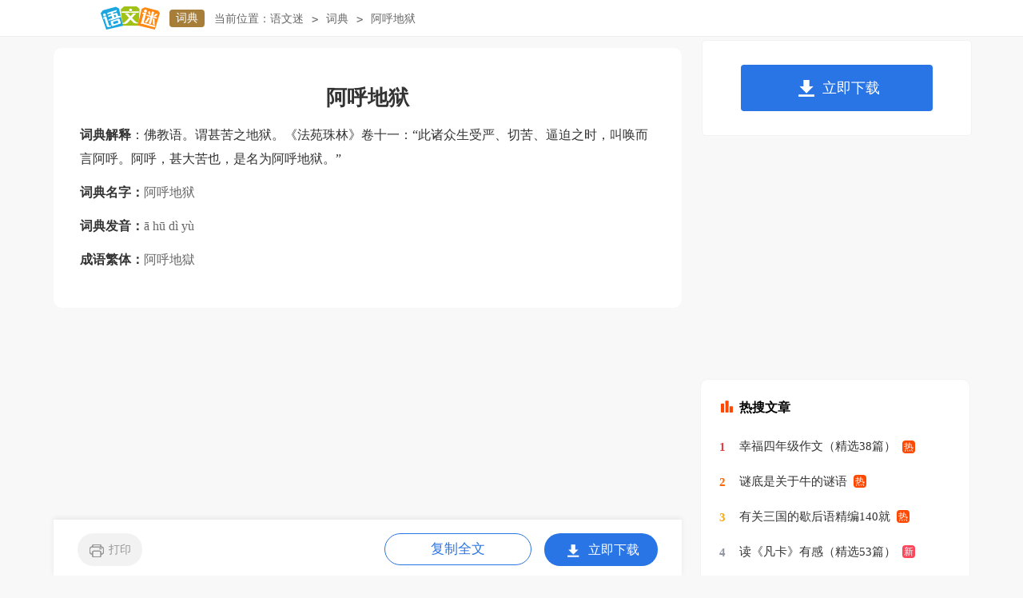

--- FILE ---
content_type: text/html
request_url: https://www.yuwenmi.com/ci/328290.html
body_size: 1473
content:
<!doctype html>
<head>
	<meta charset="gb2312">
	<meta name="applicable-device" content="pc,mobile">
	<meta name="viewport" content="width=device-width, user-scalable=no, initial-scale=1.0, maximum-scale=1.0, minimum-scale=1.0">
	<meta http-equiv="Cache-Control" content="no-siteapp">
	
	<title>【阿呼地狱】_阿呼地狱是什么意思</title>
	
	
	<link rel="canonical" href="https://www.yuwenmi.com/ci/328290.html" />
	<link rel="stylesheet" href="https://www.yuwenmi.com/static/css/article.css">
	<!--[if IE]>
	<link rel="stylesheet" href="https://www.yuwenmi.com/static/css/article.ie.css">
	<![endif]-->
	<script type="text/javascript">
		var D=new Date(),RAND_STR=D.getUTCFullYear()+"_"+D.getUTCMonth()+"_"+D.getUTCDate()+"_"+(Math.floor(D.getUTCHours()/3));
		if((navigator.userAgent.match(/(phone|pad|pod|mobile|ios|android|BlackBerry|MQQBrowser|JUC|Fennec|wOSBrowser|BrowserNG|WebOS|symbian|transcoder)/i))){
			document.write('<script type="text/javascript" src="https://www.yuwenmi.com/static/js/m.js?'+RAND_STR+'"><\/script>');
		} else {
			document.write('<script type="text/javascript" src="https://www.yuwenmi.com/static/js/p.js?'+RAND_STR+'"><\/script>');
		}
	</script>
</head>
<body>
<div class="header">
    <div class="logo">
        <a title="语文迷" href="/" target="_blank"><img alt="语文迷" src="https://cpt.9136.com/img/yuwenmi/logo.png"></a>
        <a title="词典" href="http://www.yuwenmi.com/ci/" class="lanmu">词典</a>
    </div>
    <div class="sidebar"> 
    <span>当前位置：</span>
    <a href="/" title="语文迷">语文迷</a><code>&gt;</code>
    <a href="http://www.yuwenmi.com/ci/" title="词典">词典</a><code>&gt;</code>
    <span>阿呼地狱</span>
</div>
    <div class="search">
        <!-- search-form -->
    </div>
    <div class="login">
    <a target="_blank" href="https://www.yuwenmi.com/usr/login.html" title="我要投稿">我要投稿</a>
    <a target="_blank" href="https://www.yuwenmi.com/contact.html" class="jianyi" title="投诉建议">投诉建议</a>
    </div>
</div>
<div id="main">        
    <div class="main-left">
        <div class="article">
            <h1 class="title">阿呼地狱</h1>
            <script type="text/javascript">s("title");</script>
            <h2 class="text"><b>词典解释</b>：佛教语。谓甚苦之地狱。《法苑珠林》卷十一：“此诸众生受严、切苦、逼迫之时，叫唤而言阿呼。阿呼，甚大苦也，是名为阿呼地狱。”</h2>
            <script type="text/javascript">s("content_top");</script>
            <div class="content">
                <div class="info"><span>词典名字：</span><p>阿呼地狱</p></div>
                <div class="info"><span>词典发音：</span><p>ā hū dì yù</p></div>
                                    <div class="info"><span>成语繁体：</span><p>阿呼地獄</p></div>            </div>
            <script type="text/javascript">s("download_bottom");</script>
        </div>
        <script type="text/javascript">s("list_wenzhangtuijian");</script>
    </div>
    <div class="main-right">
        <div class="right_fix">
            <script type="text/javascript">s("right_top");</script>
            <script type="text/javascript">s("right_mid");</script>
            <div class="right_box ci_box">
            <p class="rtit">一周点击量最多词典</p>
            <ul>
                                    <a target="_blank" href="http://www.yuwenmi.com/ci/328508.html" title="阿爸">阿爸</a>
                                    <a target="_blank" href="http://www.yuwenmi.com/ci/328433.html" title="阿谄">阿谄</a>
                                    <a target="_blank" href="http://www.yuwenmi.com/ci/328295.html" title="阿殿">阿殿</a>
                                    <a target="_blank" href="http://www.yuwenmi.com/ci/328426.html" title="阿阇">阿阇</a>
                                    <a target="_blank" href="http://www.yuwenmi.com/ci/328516.html" title="阿睹">阿睹</a>
                                    <a target="_blank" href="http://www.yuwenmi.com/ci/328285.html" title="阿毑">阿毑</a>
                                    <a target="_blank" href="http://www.yuwenmi.com/ci/328282.html" title="阿磕绰">阿磕绰</a>
                                    <a target="_blank" href="http://www.yuwenmi.com/ci/328269.html" title="阿剌吉酒">阿剌吉酒</a>
                                    <a target="_blank" href="http://www.yuwenmi.com/ci/328497.html" title="阿赖耶识">阿赖耶识</a>
                                    <a target="_blank" href="http://www.yuwenmi.com/ci/328337.html" title="阿旁">阿旁</a>
                </ul>
            </div>
            <script type="text/javascript">s("right_bottom");</script>
        </div>
    </div>
</div>
<div class="footer">
     <p>Copyright&#169;2006-2026<a target="_blank" href="https://www.yuwenmi.com/" title="yuwenmi.com">yuwenmi.com</a>版权所有</p>
</div>
<script src="https://apps.bdimg.com/libs/jquery/1.9.1/jquery.min.js"></script>
<script type="text/javascript">
    if((navigator.userAgent.match(/(phone|pad|pod|mobile|ios|android|BlackBerry|MQQBrowser|JUC|Fennec|wOSBrowser|BrowserNG|WebOS|symbian|transcoder)/i))){
        document.write('<script type="text/javascript" src="https://js.9136.com/cpt/cptm.js?'+RAND_STR+'" charset="utf-8"><\/script>');
    } else {
        document.write('<script type="text/javascript" src="https://js.9136.com/cpt/cpt.js?'+RAND_STR+'" charset="utf-8"><\/script>');
    }
</script>
</body>
</html>


	</body>
</html>